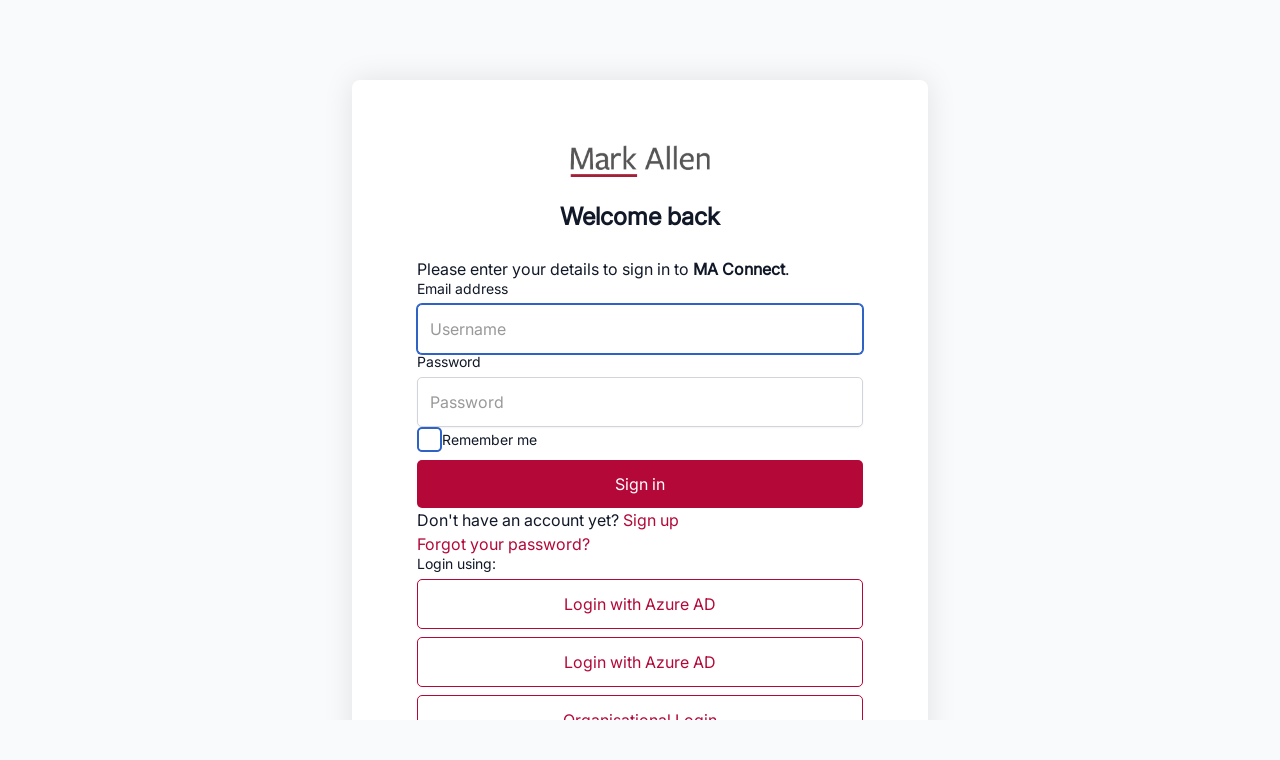

--- FILE ---
content_type: text/html; charset=utf-8
request_url: https://auth.markallengroup.com/Account/Login?ReturnUrl=%2Fconnect%2Fauthorize%2Fcallback%3Fclient_id%3Dbjninform%26redirect_uri%3Dhttps%253A%252F%252Fwww.bjninform.com%252Fsignin-oidc%26response_type%3Dcode%2520id_token%26scope%3Dopenid%2520profile%2520email%2520offline_access%2520profile.api.read%2520profile.api.write%26state%3DOpenIdConnect.AuthenticationProperties%253DUgzRLmvhBCgG0cYtNKxv6vP0k3mjtIor0B376TW_mK3BwCNn2264ArxhCje9Qoz6bmLOymAS7D4tz3vJulN9h-vfzeaIradCBXu3q0nb-kSaau_O7A4q_Du0SmJponGF4ZlfShFog7mlkqCsEDRdnpTc7Sl5BG8bvKW9_EYQHsX_MNlKXRP6RqqGWHGxu4_Au9LUn4tWWqud0vwGcHBBfHxQ3OeDvXBYqwE1J0e0kZmuXoiEuQaHxrMjt72rGmZhcSAjfftBUgklNwZtssGhCXhQvz0suNKpi2Cv9wKqkmKw91o7yliGslUcOPJZI_plemyenKFIfq-2vtntrO38Vg%26response_mode%3Dform_post%26nonce%3D638488834656818094.YmVhY2QxMGMtNTUyNy00YjQyLWE4YTYtMmE1Y2NhMjVkZGYyZWExZTFmOWEtYmQwYi00YzBjLWE4N2EtMzM4YzNjYzY3ZmY1%26x-client-SKU%3DID_NET461%26x-client-ver%3D5.3.0.0
body_size: 13903
content:
<!DOCTYPE html>
<html>
<head>
	<meta charset="utf-8"/>
	<meta http-equiv="X-UA-Compatible" content="IE=edge">
	<meta name="viewport" content="width=device-width, initial-scale=1.0"/>
	<title>Mark Allen</title>
	<link rel="icon" type="image/x-icon" href="/favicon.ico" />
	<link rel="shortcut icon" type="image/x-icon" href="/favicon.ico" />
	<link rel="stylesheet" href="/lib/bootstrap/css/bootstrap.css" />
	<link rel="stylesheet" href="/css/themes/BjnInform/site.min.css" />
	<link rel="stylesheet" href="/lib/bootstrap-datepicker/dist/css/bootstrap-datepicker.css" />
	<link rel="stylesheet" href="/css/font-awesome.css" />


</head>
<body>
<div class="body-container">
	<div class="body-content">
		<div id="logo-container">
			<img src="/css/themes/BJNInform/images/logo.jpg" class="img-responsive" id="logo">
		</div>
		
<h1>Welcome back</h1>

	<form action="" method="post">
		<input type="hidden" id="ReturnUrl" name="ReturnUrl" value="/connect/authorize/callback?client_id=bjninform&amp;redirect_uri=https%3A%2F%2Fwww.bjninform.com%2Fsignin-oidc&amp;response_type=code%20id_token&amp;scope=openid%20profile%20email%20offline_access%20profile.api.read%20profile.api.write&amp;state=OpenIdConnect.AuthenticationProperties%[base64]&amp;response_mode=form_post&amp;nonce=638488834656818094.YmVhY2QxMGMtNTUyNy00YjQyLWE4YTYtMmE1Y2NhMjVkZGYyZWExZTFmOWEtYmQwYi00YzBjLWE4N2EtMzM4YzNjYzY3ZmY1&amp;x-client-SKU=ID_NET461&amp;x-client-ver=5.3.0.0" />
		<fieldset>
			<p>
				Please enter your details to sign in to <strong>MA Connect</strong>.
			</p>
			
			<div class="form-group">
				<label for="Username">Email address</label>
				<input class="form-control" placeholder="Username" autofocus type="email" data-val="true" data-val-email="The Email address field is not a valid e-mail address." data-val-required="The Email address field is required." id="Username" name="Username" value="">
				<span class="field-validation-valid" data-valmsg-for="Username" data-valmsg-replace="true"></span>
			</div>
			<div class="form-group">
				<label for="Password">Password</label>
				<input type="password" class="form-control" placeholder="Password" autocomplete="off" data-val="true" data-val-required="The Password field is required." id="Password" name="Password">
				<span class="field-validation-valid" data-valmsg-for="Password" data-valmsg-replace="true"></span>
			</div>
				<div class="form-group">
					<div class="checkbox-contained margin-bottom-20 login-remember">
						<input class="checkbox-custom" type="checkbox" data-val="true" data-val-required="The RememberLogin field is required." id="RememberLogin" name="RememberLogin" value="true">
						<label class="checkbox-custom-label" for="RememberLogin">
							Remember me
						</label>
					</div>
				</div>
			<div class="form-group">
				<button class="btn" name="button" value="login">Sign in</button>
			</div>
			<p>
				Don't have an account yet? <a href="/Account/Register?returnurl=%2Fconnect%2Fauthorize%2Fcallback%3Fclient_id%3Dbjninform%26redirect_uri%3Dhttps%253A%252F%252Fwww.bjninform.com%252Fsignin-oidc%26response_type%3Dcode%2520id_token%26scope%3Dopenid%2520profile%2520email%2520offline_access%2520profile.api.read%2520profile.api.write%26state%3DOpenIdConnect.AuthenticationProperties%[base64]%26response_mode%3Dform_post%26nonce%3D638488834656818094.YmVhY2QxMGMtNTUyNy00YjQyLWE4YTYtMmE1Y2NhMjVkZGYyZWExZTFmOWEtYmQwYi00YzBjLWE4N2EtMzM4YzNjYzY3ZmY1%26x-client-SKU%3DID_NET461%26x-client-ver%3D5.3.0.0">Sign up</a>
			</p>
			<p>
				<a href="/Account/ForgotPassword?returnurl=%2Fconnect%2Fauthorize%2Fcallback%3Fclient_id%3Dbjninform%26redirect_uri%3Dhttps%253A%252F%252Fwww.bjninform.com%252Fsignin-oidc%26response_type%3Dcode%2520id_token%26scope%3Dopenid%2520profile%2520email%2520offline_access%2520profile.api.read%2520profile.api.write%26state%3DOpenIdConnect.AuthenticationProperties%[base64]%26response_mode%3Dform_post%26nonce%3D638488834656818094.YmVhY2QxMGMtNTUyNy00YjQyLWE4YTYtMmE1Y2NhMjVkZGYyZWExZTFmOWEtYmQwYi00YzBjLWE4N2EtMzM4YzNjYzY3ZmY1%26x-client-SKU%3DID_NET461%26x-client-ver%3D5.3.0.0">Forgot your password?</a>
			</p>
		</fieldset>
	<input name="__RequestVerificationToken" type="hidden" value="CfDJ8D3xOHLhxYRLoy_IsiVuwIaZwK9jXf9jQd967Cr0zqRa_FGIN8v04PvBjS_Rv6l0K_2FKuiw2Q7vF1TXcqbjWHFpZ9Lg3wnrlrMnvY_rcqAUh5vm2bpxO1_RrOLYobZrQtth2msdt3KRodBw08moqGo" /><input name="RememberLogin" type="hidden" value="false"></form>

	<form method="post">
		<fieldset>
			<div class="form-group">
				<label>
					Login using:
				</label>
				<div class="btn-reversed-group">
					<a class="btn-reversed" href="/Account/ExternalLogin?provider=aad-gatekeeper&amp;returnUrl=%2Fconnect%2Fauthorize%2Fcallback%3Fclient_id%3Dbjninform%26redirect_uri%3Dhttps%253A%252F%252Fwww.bjninform.com%252Fsignin-oidc%26response_type%3Dcode%2520id_token%26scope%3Dopenid%2520profile%2520email%2520offline_access%2520profile.api.read%2520profile.api.write%26state%3DOpenIdConnect.AuthenticationProperties%[base64]%26response_mode%3Dform_post%26nonce%3D638488834656818094.YmVhY2QxMGMtNTUyNy00YjQyLWE4YTYtMmE1Y2NhMjVkZGYyZWExZTFmOWEtYmQwYi00YzBjLWE4N2EtMzM4YzNjYzY3ZmY1%26x-client-SKU%3DID_NET461%26x-client-ver%3D5.3.0.0">
						Login with Azure AD
					</a>
					<a class="btn-reversed" href="/Account/ExternalLogin?provider=aad-subscriptions-admin&amp;returnUrl=%2Fconnect%2Fauthorize%2Fcallback%3Fclient_id%3Dbjninform%26redirect_uri%3Dhttps%253A%252F%252Fwww.bjninform.com%252Fsignin-oidc%26response_type%3Dcode%2520id_token%26scope%3Dopenid%2520profile%2520email%2520offline_access%2520profile.api.read%2520profile.api.write%26state%3DOpenIdConnect.AuthenticationProperties%[base64]%26response_mode%3Dform_post%26nonce%3D638488834656818094.YmVhY2QxMGMtNTUyNy00YjQyLWE4YTYtMmE1Y2NhMjVkZGYyZWExZTFmOWEtYmQwYi00YzBjLWE4N2EtMzM4YzNjYzY3ZmY1%26x-client-SKU%3DID_NET461%26x-client-ver%3D5.3.0.0">
						Login with Azure AD
					</a>
					<a class="btn-reversed" href="/Account/ExternalLogin?provider=LibLynx&amp;returnUrl=%2Fconnect%2Fauthorize%2Fcallback%3Fclient_id%3Dbjninform%26redirect_uri%3Dhttps%253A%252F%252Fwww.bjninform.com%252Fsignin-oidc%26response_type%3Dcode%2520id_token%26scope%3Dopenid%2520profile%2520email%2520offline_access%2520profile.api.read%2520profile.api.write%26state%3DOpenIdConnect.AuthenticationProperties%[base64]%26response_mode%3Dform_post%26nonce%3D638488834656818094.YmVhY2QxMGMtNTUyNy00YjQyLWE4YTYtMmE1Y2NhMjVkZGYyZWExZTFmOWEtYmQwYi00YzBjLWE4N2EtMzM4YzNjYzY3ZmY1%26x-client-SKU%3DID_NET461%26x-client-ver%3D5.3.0.0">
						Organisational Login
					</a>
					<a class="btn-reversed" href="/Account/ExternalLogin?provider=oa-bjni&amp;returnUrl=%2Fconnect%2Fauthorize%2Fcallback%3Fclient_id%3Dbjninform%26redirect_uri%3Dhttps%253A%252F%252Fwww.bjninform.com%252Fsignin-oidc%26response_type%3Dcode%2520id_token%26scope%3Dopenid%2520profile%2520email%2520offline_access%2520profile.api.read%2520profile.api.write%26state%3DOpenIdConnect.AuthenticationProperties%[base64]%26response_mode%3Dform_post%26nonce%3D638488834656818094.YmVhY2QxMGMtNTUyNy00YjQyLWE4YTYtMmE1Y2NhMjVkZGYyZWExZTFmOWEtYmQwYi00YzBjLWE4N2EtMzM4YzNjYzY3ZmY1%26x-client-SKU%3DID_NET461%26x-client-ver%3D5.3.0.0">
						Login via your Institution
					</a>
					<a class="btn-reversed" href="/Account/ExternalLogin?provider=oa-eg&amp;returnUrl=%2Fconnect%2Fauthorize%2Fcallback%3Fclient_id%3Dbjninform%26redirect_uri%3Dhttps%253A%252F%252Fwww.bjninform.com%252Fsignin-oidc%26response_type%3Dcode%2520id_token%26scope%3Dopenid%2520profile%2520email%2520offline_access%2520profile.api.read%2520profile.api.write%26state%3DOpenIdConnect.AuthenticationProperties%[base64]%26response_mode%3Dform_post%26nonce%3D638488834656818094.YmVhY2QxMGMtNTUyNy00YjQyLWE4YTYtMmE1Y2NhMjVkZGYyZWExZTFmOWEtYmQwYi00YzBjLWE4N2EtMzM4YzNjYzY3ZmY1%26x-client-SKU%3DID_NET461%26x-client-ver%3D5.3.0.0">
						Login via your Institition
					</a>
					<a class="btn-reversed" href="/Account/ExternalLogin?provider=oa-eg-uat&amp;returnUrl=%2Fconnect%2Fauthorize%2Fcallback%3Fclient_id%3Dbjninform%26redirect_uri%3Dhttps%253A%252F%252Fwww.bjninform.com%252Fsignin-oidc%26response_type%3Dcode%2520id_token%26scope%3Dopenid%2520profile%2520email%2520offline_access%2520profile.api.read%2520profile.api.write%26state%3DOpenIdConnect.AuthenticationProperties%[base64]%26response_mode%3Dform_post%26nonce%3D638488834656818094.YmVhY2QxMGMtNTUyNy00YjQyLWE4YTYtMmE1Y2NhMjVkZGYyZWExZTFmOWEtYmQwYi00YzBjLWE4N2EtMzM4YzNjYzY3ZmY1%26x-client-SKU%3DID_NET461%26x-client-ver%3D5.3.0.0">
						Login via your Institition
					</a>
					<a class="btn-reversed" href="/Account/ExternalLogin?provider=oa-fwi&amp;returnUrl=%2Fconnect%2Fauthorize%2Fcallback%3Fclient_id%3Dbjninform%26redirect_uri%3Dhttps%253A%252F%252Fwww.bjninform.com%252Fsignin-oidc%26response_type%3Dcode%2520id_token%26scope%3Dopenid%2520profile%2520email%2520offline_access%2520profile.api.read%2520profile.api.write%26state%3DOpenIdConnect.AuthenticationProperties%[base64]%26response_mode%3Dform_post%26nonce%3D638488834656818094.YmVhY2QxMGMtNTUyNy00YjQyLWE4YTYtMmE1Y2NhMjVkZGYyZWExZTFmOWEtYmQwYi00YzBjLWE4N2EtMzM4YzNjYzY3ZmY1%26x-client-SKU%3DID_NET461%26x-client-ver%3D5.3.0.0">
						Organisational Login
					</a>
				</div>
			</div>
		</fieldset>
	<input name="__RequestVerificationToken" type="hidden" value="CfDJ8D3xOHLhxYRLoy_IsiVuwIaZwK9jXf9jQd967Cr0zqRa_FGIN8v04PvBjS_Rv6l0K_2FKuiw2Q7vF1TXcqbjWHFpZ9Lg3wnrlrMnvY_rcqAUh5vm2bpxO1_RrOLYobZrQtth2msdt3KRodBw08moqGo" /></form>


<script src="/lib/jquery-validation/dist/jquery.validate.min.js"></script>
<script src="/lib/jquery-validation-unobtrusive/jquery.validate.unobtrusive.min.js"></script>

	</div>
	<footer>
		<img src="/css/themes/BJNInform/images/logo.jpg" class="img-responsive" id="footer-logo">
		<p>
			<small>
				<a href="https://www.markallengroup.com/privacy-policy/" target="_blank">Privacy policy</a> | <a href="https://www.markallengroup.com/cookie-policy" target="_blank">Cookie policy</a> | <a href="https://www.markallengroup.com/terms-and-conditions/" target="_blank">Terms & conditions</a>
			</small>
		</p>
	</footer>
</div>

<script src="/lib/jquery/jquery.js"></script>
<script src="/lib/bootstrap/js/bootstrap.js"></script>
<script src="/lib/bootstrap-datepicker/dist/js/bootstrap-datepicker.js"></script>
<script src="/lib/bootstrap-fileinput/js/fileinput.js"></script>
<script src="/lib/jquery-validation/dist/jquery.validate.js"></script>
<script src="/lib/jquery-validation-unobtrusive/jquery.validate.unobtrusive.min.js"></script>

</body>
</html>
